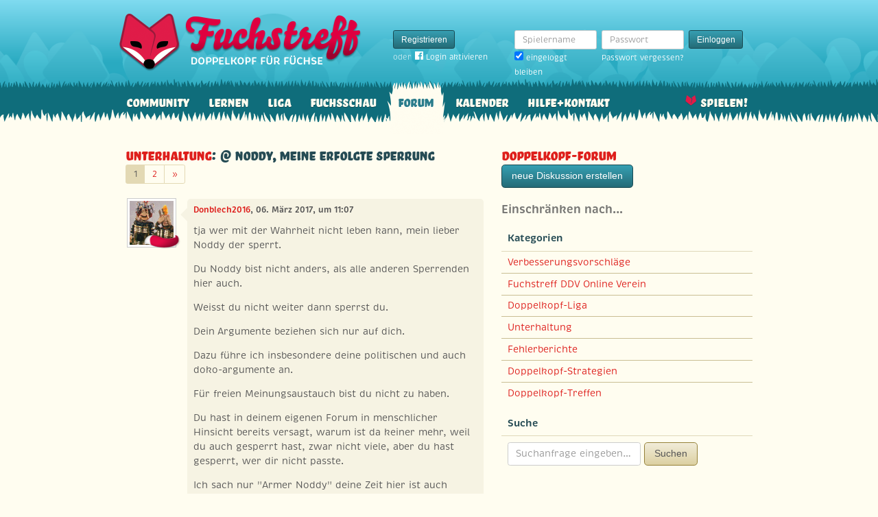

--- FILE ---
content_type: text/html; charset=utf-8
request_url: https://www.fuchstreff.de/forum/diskussionen/21200-noddy-meine-erfolgte-sperrung/kommentare
body_size: 7187
content:
<!DOCTYPE html>
<html xmlns:fb="http://www.facebook.com/2008/fbml" lang="de" class="no-js">
  <head>
    <title>Doppelkopf-Forum: Unterhaltung: @ Noddy,  meine erfolgte Sperrung</title>

    <meta name="csrf-param" content="authenticity_token" />
<meta name="csrf-token" content="p8Dx0OEkmIvq+J/BKsg/03sekVzd4Xjn0SSrfYW60/E=" />
    <meta http-equiv="Content-Type" content="text/html; charset=UTF-8">
    <meta http-equiv="content-language" content="de">
    <meta name="author" content="Skatstube GmbH">
    <meta name="description" content="Bei Fuchstreff findest Du das größte Doppelkopf-Forum. Hier dreht sich alles um Doppelkopf und was Doppelkopf-Spieler sonst noch interessiert.">
    <meta name="keywords" content="Doppelkopf, Doppelkopf online, Internet-Doppelkopf, Online-Doppelkopf, Internet-Doppelkopf, Fuchstreff Community">
    <meta http-equiv="imagetoolbar" content="no">
    <meta name="viewport" content="width=device-width, initial-scale=1, user-scalable=no, shrink-to-fit=no">
    <meta name="application-name" content="Fuchstreff">
    <meta name="msapplication-TileImage" content="/images/fuchstreff/launch-icon/win8-tile-icon.png">
    <meta name="msapplication-TileColor" content="#096c7c">
    
    <link rel="shortcut icon" href="/images/redesign/fuchstreff/favicon.ico">
    <link rel="apple-touch-icon-precomposed" href="/images/fuchstreff/launch-icon/apple-touch-icon_iphone.png">
    <link rel="apple-touch-icon-precomposed" sizes="72x72"   href="/images/fuchstreff/launch-icon/apple-touch-icon_ipad.png">
    <link rel="apple-touch-icon-precomposed" sizes="114x114" href="/images/fuchstreff/launch-icon/apple-touch-icon_iphone@2x.png">
    <link rel="apple-touch-icon-precomposed" sizes="144x144" href="/images/fuchstreff/launch-icon/apple-touch-icon_ipad@2x.png">
    <link rel="alternate" type="application/rss+xml" title="RSS" href="https://www.fuchstreff.de/blog.rss">
    <meta name="apple-itunes-app" content="app-id=410340865" />

    

    <script type="text/javascript" src="https://use.typekit.com/wuc0bjh.js"></script>
    <script type="text/javascript" charset="utf-8">
      try { Typekit.load(); } catch(e) {}
    </script>

    <link rel="stylesheet" media="screen" href="https://www.fuchstreff.de/webpack/fuchstreff-6ac3047dabe6cf096aa9.css" />
  </head>


  <body class="">
    <header>
      <div class="container header-content">
          <a href="/" class="header-logo "></a>

            <div class="header-login hidden-md-down">
  <div class="header-login-register">
    <a class="btn btn-sm btn-primary" href="/mitglied-werden">Registrieren</a>

    <div class="fb-login" id="fb_login_btn">
      <span id="fb-login-opt-in" class="fb-login-opt-in">
      oder
      <a href="#" class="fb-login-link" id="fb_login_opt_in">
        <div class="fb-login-icon">
          <div class="icon icon-24"><svg xmlns="http://www.w3.org/2000/svg" viewBox="0 0 216 216">
  <path fill="white" d="M204.1 0H11.9C5.3 0 0 5.3 0 11.9v192.2c0 6.6 5.3 11.9 11.9 11.9h103.5v-83.6H87.2V99.8h28.1v-24c0-27.9 17-43.1 41.9-43.1 11.9 0 22.2.9 25.2 1.3v29.2h-17.3c-13.5 0-16.2 6.4-16.2 15.9v20.8h32.3l-4.2 32.6h-28V216h55c6.6 0 11.9-5.3 11.9-11.9V11.9C216 5.3 210.7 0 204.1 0z"></path>
</svg></div>
        </div>
        Login aktivieren
      </a>
      </span>
      <span id="fb-login-btn" class="fb-login-btn" style="display: none">
      oder mit
      <a href="#" class="fb-login-link">
        <div class="fb-login-icon">
          <div class="icon icon-24"><svg xmlns="http://www.w3.org/2000/svg" viewBox="0 0 216 216">
  <path fill="white" d="M204.1 0H11.9C5.3 0 0 5.3 0 11.9v192.2c0 6.6 5.3 11.9 11.9 11.9h103.5v-83.6H87.2V99.8h28.1v-24c0-27.9 17-43.1 41.9-43.1 11.9 0 22.2.9 25.2 1.3v29.2h-17.3c-13.5 0-16.2 6.4-16.2 15.9v20.8h32.3l-4.2 32.6h-28V216h55c6.6 0 11.9-5.3 11.9-11.9V11.9C216 5.3 210.7 0 204.1 0z"></path>
</svg></div>
        </div>
        Anmelden
      </a>
      </span>
    </div>
  </div>

  <form class="header-login-form" action="/login" accept-charset="UTF-8" method="post"><input name="utf8" type="hidden" value="&#x2713;" /><input type="hidden" name="authenticity_token" value="p8Dx0OEkmIvq+J/BKsg/03sekVzd4Xjn0SSrfYW60/E=" />
    <div class="form-group">
      <label class="sr-only" for="login_inline_username">Spielername</label>
      <input type="text" name="login" id="ontop_login" value="" class="form-control form-control-sm" placeholder="Spielername" tabindex="1" />

      <div class="checkbox">
        <label>
          <input type="checkbox" name="remember_me" id="login_inline_remember_me" value="1" tabindex="4" checked="checked" />
          eingeloggt bleiben
        </label>
      </div>
    </div>
    <div class="form-group form-group-submit">
      <label class="sr-only" for="login_inline_password">Passwort</label>
      <input type="password" name="password" id="login_inline_password" value="" class="form-control form-control-sm" placeholder="Passwort" tabindex="2" />
      <button type="submit" class="btn btn-primary btn-sm btn" tabindex="3">Einloggen</button>

      <a class="forgot-pwd" tabindex="5" href="/passwort/vergessen">Passwort vergessen?</a>
    </div>
</form></div>


            <div class="header-login-mobile">
              <a class="btn btn-primary btn-mobile-register" href="/mitglied-werden">Registrieren</a>
                <a id="fb-mobile-login-opt-in" href="#" class="fb-login-opt-in btn btn-primary btn-mobile-fb">
                  <div class="fb-login-icon">
                    <div class="icon icon-24"><svg xmlns="http://www.w3.org/2000/svg" viewBox="0 0 216 216">
  <path fill="white" d="M204.1 0H11.9C5.3 0 0 5.3 0 11.9v192.2c0 6.6 5.3 11.9 11.9 11.9h103.5v-83.6H87.2V99.8h28.1v-24c0-27.9 17-43.1 41.9-43.1 11.9 0 22.2.9 25.2 1.3v29.2h-17.3c-13.5 0-16.2 6.4-16.2 15.9v20.8h32.3l-4.2 32.6h-28V216h55c6.6 0 11.9-5.3 11.9-11.9V11.9C216 5.3 210.7 0 204.1 0z"></path>
</svg></div>
                  </div>
                  aktivieren
                </a>
                <a id="fb-mobile-login-btn" href="#" class="fb-login-btn btn btn-primary btn-mobile-fb" style="display: none">
                  mit
                  <div class="fb-login-icon">
                    <div class="icon icon-24"><svg xmlns="http://www.w3.org/2000/svg" viewBox="0 0 216 216">
  <path fill="white" d="M204.1 0H11.9C5.3 0 0 5.3 0 11.9v192.2c0 6.6 5.3 11.9 11.9 11.9h103.5v-83.6H87.2V99.8h28.1v-24c0-27.9 17-43.1 41.9-43.1 11.9 0 22.2.9 25.2 1.3v29.2h-17.3c-13.5 0-16.2 6.4-16.2 15.9v20.8h32.3l-4.2 32.6h-28V216h55c6.6 0 11.9-5.3 11.9-11.9V11.9C216 5.3 210.7 0 204.1 0z"></path>
</svg></div>
                  </div>
                  anmelden
                </a>



              <a class="btn btn-primary btn-mobile-login" href="/login">Einloggen</a>
            </div>
        <nav class="container header-navbar">
  <ul class="row header-nav clearfix">
    <li class="header-nav-item "><a class="header-nav-link" href="/">Community</a></li>

      <li class="header-nav-item "><a class="header-nav-link" href="/doppelkopf-lernen">Lernen</a></li>
    
    <li class="header-nav-item "><a class="header-nav-link" href="/liga">Liga</a></li>
    <li class="header-nav-item "><a class="header-nav-link" href="/fuchsschau">Fuchsschau</a></li>
    <li class="header-nav-item active"><a class="header-nav-link" href="/forum">Forum</a></li>

      <li class="header-nav-item "><a class="header-nav-link" href="/doppelkopf-kalender">Kalender</a></li>
    
    <li class="header-nav-item "><a class="header-nav-link" href="/hilfe">Hilfe+Kontakt</a></li>
      <li class="header-nav-item header-nav-play">
    <a class="header-nav-link" href="/login">Spielen!</a>
  </li>

  </ul>
</nav>
      </div>
    </header>

    <div class="container content">

      



      
<div class="row">
  <div class="col-md-7">
    <h2 class="h3">
        <a href="/forum/kategorien/1-unterhaltung">Unterhaltung</a>:
        @ Noddy,  meine erfolgte Sperrung
    </h2>
        <ul class="pagination pagination-sm">
    


        <li class="page-item active">
    <span class="page-link">1</span>
</li>

        <li class="page-item ">
    <a rel="next" class="page-link" href="/forum/diskussionen/21200-noddy-meine-erfolgte-sperrung/kommentare?page=2">2</a>
</li>


    
  <li class="page-item">
    <a rel="next" class="page-link" href="/forum/diskussionen/21200-noddy-meine-erfolgte-sperrung/kommentare?page=2">
      <span aria-hidden="true">&raquo;</span>
      <span class="sr-only">Weiter</span>
</a>  </li>

  </ul>

    <div class="conversation">
        <div class="conversation-item" id="kommentar_1">
    <div class="conversation-item-user">
      <a class="avatar avatar-medium premium-regular regular" data-userid="122711" data-username="Donblech2016" href="/profile/Donblech2016">
        <div class="avatar-photo">
          <img alt="Donblech2016" title="Donblech2016" class="avatar-img" src="https://f.uchstreff.de/uploads/profiles/images/000/120/437/teaser/aaaa1.jpg" width="64" height="64" />
        </div>
        <div class="avatar-username">
          Donblech2016
        </div>
      </a>
    </div>
    <div class="conversation-item-content">
      <div class="conversation-item-arrow"></div>
      <p class="conversation-item-header">
        <a data-userid="122711" data-username="Donblech2016" class="profile-link" href="/profile/Donblech2016">Donblech2016</a>, 06. März 2017, um 11:07
      </p>

      <div class="conversation-item-text ">
        <p>tja wer mit der Wahrheit nicht leben kann, mein lieber Noddy der sperrt.</p>

<p>Du Noddy bist nicht anders, als alle anderen Sperrenden hier auch.</p>

<p>Weisst du nicht weiter dann sperrst du.</p>

<p>Dein Argumente beziehen sich nur auf dich.</p>

<p>Dazu führe ich insbesondere deine politischen und auch doko-argumente an.</p>

<p>Für freien Meinungsaustauch bist du nicht zu haben.</p>

<p>Du hast in deinem eigenen Forum in menschlicher Hinsicht bereits versagt, warum ist da keiner mehr, weil du auch gesperrt hast, zwar nicht viele, aber du hast gesperrt, wer dir nicht passte.</p>

<p>Ich sach nur "Armer Noddy" deine Zeit hier ist auch Zuende.</p>

<p>Im öffentlichen Leben, da kann man sich nicht gegen die Öffentlichkeit stellen, das ist das Ende, in diesem Fall dein Ende Noddy.</p>

<p>LG DB</p>
      </div>


      <div class="conversation-item-options">


      </div>

    </div>
  </div>

  <div class="conversation-item" id="kommentar_2">
    <div class="conversation-item-user">
      <a class="avatar avatar-medium premium-regular regular avatar-empty" data-userid="4596" data-username="Ex-Füchse #4596" href="/profile/Ex-F%C3%BCchse%20%234596">
        <div class="avatar-photo">
          <img alt="" title="" class="avatar-img" src="https://f.uchstreff.de/images/redesign/fuchstreff/avatar/noavatar-teaser.jpg" width="64" height="64" />
        </div>
        <div class="avatar-username">
          Ex-Füchse #4596
        </div>
      </a>
    </div>
    <div class="conversation-item-content">
      <div class="conversation-item-arrow"></div>
      <p class="conversation-item-header">
        <a data-userid="4596" data-username="Ex-Füchse #4596" class="profile-link" href="/profile/Ex-F%C3%BCchse%20%234596">Ex-Füchse #4596</a>, 06. März 2017, um 11:23
      </p>

      <div class="conversation-item-text ">
        <p>Wenn ich auf jemanden keinen Bock habe, halte ich ihn mir vom Hals. Is doch garnich so schwer zu verstehen, oder?
</p>
      </div>


      <div class="conversation-item-options">


      </div>

    </div>
  </div>

  <div class="conversation-item" id="kommentar_3">
    <div class="conversation-item-user">
      <a class="avatar avatar-medium premium-regular regular" data-userid="122711" data-username="Donblech2016" href="/profile/Donblech2016">
        <div class="avatar-photo">
          <img alt="Donblech2016" title="Donblech2016" class="avatar-img" src="https://f.uchstreff.de/uploads/profiles/images/000/120/437/teaser/aaaa1.jpg" width="64" height="64" />
        </div>
        <div class="avatar-username">
          Donblech2016
        </div>
      </a>
    </div>
    <div class="conversation-item-content">
      <div class="conversation-item-arrow"></div>
      <p class="conversation-item-header">
        <a data-userid="122711" data-username="Donblech2016" class="profile-link" href="/profile/Donblech2016">Donblech2016</a>, 06. März 2017, um 11:32
          <br>
          <span class="muted">zuletzt bearbeitet am 06. März 2017, um 11:34</span>
      </p>

      <div class="conversation-item-text ">
        <p>Jo habe ich doch geschrieben, dass ich damit kein Problem habe.</p>

<p>Dann spiele dich doch bitte hier im Öffentlichen weiter so auf, wie bisher.</p>

<p>Mit mir "nicht"  im Öffentlichen "Noddy".</p>

<p>Deine Sperre, um einer PN-Diskussion aus dem Weg zu gehen, das ist für mich ein Armutszeugnis deiner Wenigkeit.</p>

<p>LG Heinrich
</p>
      </div>


      <div class="conversation-item-options">


      </div>

    </div>
  </div>

  <div class="conversation-item" id="kommentar_4">
    <div class="conversation-item-user">
      <a class="avatar avatar-medium premium-regular regular avatar-empty" data-userid="4596" data-username="Ex-Füchse #4596" href="/profile/Ex-F%C3%BCchse%20%234596">
        <div class="avatar-photo">
          <img alt="" title="" class="avatar-img" src="https://f.uchstreff.de/images/redesign/fuchstreff/avatar/noavatar-teaser.jpg" width="64" height="64" />
        </div>
        <div class="avatar-username">
          Ex-Füchse #4596
        </div>
      </a>
    </div>
    <div class="conversation-item-content">
      <div class="conversation-item-arrow"></div>
      <p class="conversation-item-header">
        <a data-userid="4596" data-username="Ex-Füchse #4596" class="profile-link" href="/profile/Ex-F%C3%BCchse%20%234596">Ex-Füchse #4596</a>, 06. März 2017, um 11:37
      </p>

      <div class="conversation-item-text ">
        <p>Ich hab keinen Diskussionsbedarf
</p>
      </div>


      <div class="conversation-item-options">


      </div>

    </div>
  </div>

  <div class="conversation-item" id="kommentar_5">
    <div class="conversation-item-user">
      <a class="avatar avatar-medium premium-regular regular" data-userid="122711" data-username="Donblech2016" href="/profile/Donblech2016">
        <div class="avatar-photo">
          <img alt="Donblech2016" title="Donblech2016" class="avatar-img" src="https://f.uchstreff.de/uploads/profiles/images/000/120/437/teaser/aaaa1.jpg" width="64" height="64" />
        </div>
        <div class="avatar-username">
          Donblech2016
        </div>
      </a>
    </div>
    <div class="conversation-item-content">
      <div class="conversation-item-arrow"></div>
      <p class="conversation-item-header">
        <a data-userid="122711" data-username="Donblech2016" class="profile-link" href="/profile/Donblech2016">Donblech2016</a>, 06. März 2017, um 11:45
      </p>

      <div class="conversation-item-text ">
        <p>Ok Noddy dann verschliesse weiterhin deine Augen vor der Wirklichkeit.
</p>
      </div>


      <div class="conversation-item-options">


      </div>

    </div>
  </div>

  <div class="conversation-item" id="kommentar_6">
    <div class="conversation-item-user">
      <a class="avatar avatar-medium premium-regular regular avatar-empty" data-userid="4596" data-username="Ex-Füchse #4596" href="/profile/Ex-F%C3%BCchse%20%234596">
        <div class="avatar-photo">
          <img alt="" title="" class="avatar-img" src="https://f.uchstreff.de/images/redesign/fuchstreff/avatar/noavatar-teaser.jpg" width="64" height="64" />
        </div>
        <div class="avatar-username">
          Ex-Füchse #4596
        </div>
      </a>
    </div>
    <div class="conversation-item-content">
      <div class="conversation-item-arrow"></div>
      <p class="conversation-item-header">
        <a data-userid="4596" data-username="Ex-Füchse #4596" class="profile-link" href="/profile/Ex-F%C3%BCchse%20%234596">Ex-Füchse #4596</a>, 06. März 2017, um 11:45
      </p>

      <div class="conversation-item-text ">
        <p>Ok, kann zu
</p>
      </div>


      <div class="conversation-item-options">


      </div>

    </div>
  </div>

  <div class="conversation-item" id="kommentar_7">
    <div class="conversation-item-user">
      <a class="avatar avatar-medium premium-regular regular" data-userid="122711" data-username="Donblech2016" href="/profile/Donblech2016">
        <div class="avatar-photo">
          <img alt="Donblech2016" title="Donblech2016" class="avatar-img" src="https://f.uchstreff.de/uploads/profiles/images/000/120/437/teaser/aaaa1.jpg" width="64" height="64" />
        </div>
        <div class="avatar-username">
          Donblech2016
        </div>
      </a>
    </div>
    <div class="conversation-item-content">
      <div class="conversation-item-arrow"></div>
      <p class="conversation-item-header">
        <a data-userid="122711" data-username="Donblech2016" class="profile-link" href="/profile/Donblech2016">Donblech2016</a>, 06. März 2017, um 11:49
      </p>

      <div class="conversation-item-text ">
        <p>kp</p>
      </div>


      <div class="conversation-item-options">


      </div>

    </div>
  </div>

  <div class="conversation-item" id="kommentar_8">
    <div class="conversation-item-user">
      <a class="avatar avatar-medium premium-free free" data-userid="76858" data-username="Cabeza_doble" href="/profile/Cabeza_doble">
        <div class="avatar-photo">
          <img alt="Cabeza_doble" title="Cabeza_doble" class="avatar-img" src="https://f.uchstreff.de/uploads/profiles/images/000/076/807/teaser/metzkes_januskopf_1977_259x300.jpg" width="64" height="64" />
        </div>
        <div class="avatar-username">
          Cabeza_doble
        </div>
      </a>
    </div>
    <div class="conversation-item-content">
      <div class="conversation-item-arrow"></div>
      <p class="conversation-item-header">
        <a data-userid="76858" data-username="Cabeza_doble" class="profile-link" href="/profile/Cabeza_doble">Cabeza_doble</a>, 06. März 2017, um 11:49
      </p>

      <div class="conversation-item-text ">
        <p>Stell dich nicht so an, Blechbüchse.
<br />Noddy hat Dich gesperrt - na und? Da bist du nicht der Einzige. Auch mich betraf das schon. Ist doch seine Sache mit wem er spielt.
<br />Vom Kneipenbesuch hat er Dich doch nicht ausgeschlossen oder hab ich da was nicht mitbekommen?
<br />Ich könnte auf die Gesellschaft so einiger Leute in der Kneipe durchaus verzichten, aber ist ne offene Einrichtung für alle.</p>
      </div>


      <div class="conversation-item-options">


      </div>

    </div>
  </div>

  <div class="conversation-item" id="kommentar_9">
    <div class="conversation-item-user">
      <a class="avatar avatar-medium premium-free free avatar-empty" data-userid="120280" data-username="Ex-Füchse #120280" href="/profile/Ex-F%C3%BCchse%20%23120280">
        <div class="avatar-photo">
          <img alt="" title="" class="avatar-img" src="https://f.uchstreff.de/images/redesign/fuchstreff/avatar/noavatar-teaser.jpg" width="64" height="64" />
        </div>
        <div class="avatar-username">
          Ex-Füchse #120280
        </div>
      </a>
    </div>
    <div class="conversation-item-content">
      <div class="conversation-item-arrow"></div>
      <p class="conversation-item-header">
        <a data-userid="120280" data-username="Ex-Füchse #120280" class="profile-link" href="/profile/Ex-F%C3%BCchse%20%23120280">Ex-Füchse #120280</a>, 06. März 2017, um 12:12
      </p>

      <div class="conversation-item-text ">
        <p>Noddy, ist wie ein Stinkstiefel, der alle sperrt, die seinen Geruch nicht aushalten wollen, wie schon bei OD. Nichts als scheitern, aber große Klappe!</p>
      </div>


      <div class="conversation-item-options">


      </div>

    </div>
  </div>


  <div class="conversation-item" id="kommentar_11">
    <div class="conversation-item-user">
      <a class="avatar avatar-medium premium-regular regular" data-userid="122711" data-username="Donblech2016" href="/profile/Donblech2016">
        <div class="avatar-photo">
          <img alt="Donblech2016" title="Donblech2016" class="avatar-img" src="https://f.uchstreff.de/uploads/profiles/images/000/120/437/teaser/aaaa1.jpg" width="64" height="64" />
        </div>
        <div class="avatar-username">
          Donblech2016
        </div>
      </a>
    </div>
    <div class="conversation-item-content">
      <div class="conversation-item-arrow"></div>
      <p class="conversation-item-header">
        <a data-userid="122711" data-username="Donblech2016" class="profile-link" href="/profile/Donblech2016">Donblech2016</a>, 06. März 2017, um 12:23
      </p>

      <div class="conversation-item-text ">
        <p>Eva, ich achte deinen Versuch die Kneipe mit Wirt Noddy aufrecht zu erhalten.</p>

<p>Beides geht leider nicht.</p>

<p>Du kennst den sperrwütigen und von der Öffentlichkeit ausschliessenden Noddy noch nicht wirklich.</p>

<p>Im Öffentlichen lasse ich mich nicht Sperren, und wenn ich inne Kneipe gehe, im Öffentlichen, was für die Öffentlichkeit da ist, und der Wirt macht einen auf eigene Laube, dann ist der Wirt in seiner eigenen Laube, aber nicht im Öffentlichen.</p>

<p>LG DB
</p>
      </div>


      <div class="conversation-item-options">


      </div>

    </div>
  </div>

  <div class="conversation-item" id="kommentar_12">
    <div class="conversation-item-user">
      <a class="avatar avatar-medium premium-free free" data-userid="55641" data-username="Goldmurks" href="/profile/Goldmurks">
        <div class="avatar-photo">
          <img alt="Goldmurks" title="Goldmurks" class="avatar-img" src="https://f.uchstreff.de/uploads/profiles/images/000/055/636/teaser/3c8281c643ea4cb50cacf925e0386994.jpg" width="64" height="64" />
        </div>
        <div class="avatar-username">
          Goldmurks
        </div>
      </a>
    </div>
    <div class="conversation-item-content">
      <div class="conversation-item-arrow"></div>
      <p class="conversation-item-header">
        <a data-userid="55641" data-username="Goldmurks" class="profile-link" href="/profile/Goldmurks">Goldmurks</a>, 06. März 2017, um 12:24
      </p>

      <div class="conversation-item-text ">
        <p>Horst, Du zeichst mit nacktem Finger auf angezogene Leute!
</p>
      </div>


      <div class="conversation-item-options">


      </div>

    </div>
  </div>

  <div class="conversation-item" id="kommentar_13">
    <div class="conversation-item-user">
      <a class="avatar avatar-medium premium-regular regular" data-userid="122711" data-username="Donblech2016" href="/profile/Donblech2016">
        <div class="avatar-photo">
          <img alt="Donblech2016" title="Donblech2016" class="avatar-img" src="https://f.uchstreff.de/uploads/profiles/images/000/120/437/teaser/aaaa1.jpg" width="64" height="64" />
        </div>
        <div class="avatar-username">
          Donblech2016
        </div>
      </a>
    </div>
    <div class="conversation-item-content">
      <div class="conversation-item-arrow"></div>
      <p class="conversation-item-header">
        <a data-userid="122711" data-username="Donblech2016" class="profile-link" href="/profile/Donblech2016">Donblech2016</a>, 06. März 2017, um 12:27
      </p>

      <div class="conversation-item-text ">
        <p>Olaf du bist am Thema vorbei, der Horst war nur kurz in einem anderen Fred unterwegs, er fliegt gleich wieder zu seinem eigen Horst.
</p>
      </div>


      <div class="conversation-item-options">


      </div>

    </div>
  </div>

  <div class="conversation-item" id="kommentar_14">
    <div class="conversation-item-user">
      <a class="avatar avatar-medium premium-free free" data-userid="85319" data-username="SpanischerGockel" href="/profile/SpanischerGockel">
        <div class="avatar-photo">
          <img alt="SpanischerGockel" title="SpanischerGockel" class="avatar-img" src="https://f.uchstreff.de/uploads/profiles/images/000/085/245/teaser/20200407_151402.jpg" width="64" height="64" />
        </div>
        <div class="avatar-username">
          SpanischerGockel
        </div>
      </a>
    </div>
    <div class="conversation-item-content">
      <div class="conversation-item-arrow"></div>
      <p class="conversation-item-header">
        <a data-userid="85319" data-username="SpanischerGockel" class="profile-link" href="/profile/SpanischerGockel">SpanischerGockel</a>, 06. März 2017, um 12:32
      </p>

      <div class="conversation-item-text ">
        <p>Würde er doch einfach davon fliegen...</p>
      </div>


      <div class="conversation-item-options">


      </div>

    </div>
  </div>

  <div class="conversation-item" id="kommentar_15">
    <div class="conversation-item-user">
      <a class="avatar avatar-medium premium-regular regular" data-userid="122711" data-username="Donblech2016" href="/profile/Donblech2016">
        <div class="avatar-photo">
          <img alt="Donblech2016" title="Donblech2016" class="avatar-img" src="https://f.uchstreff.de/uploads/profiles/images/000/120/437/teaser/aaaa1.jpg" width="64" height="64" />
        </div>
        <div class="avatar-username">
          Donblech2016
        </div>
      </a>
    </div>
    <div class="conversation-item-content">
      <div class="conversation-item-arrow"></div>
      <p class="conversation-item-header">
        <a data-userid="122711" data-username="Donblech2016" class="profile-link" href="/profile/Donblech2016">Donblech2016</a>, 06. März 2017, um 12:34
      </p>

      <div class="conversation-item-text ">
        <p>Horst findet seinen Horst nicht wirklich, darum ist er ein wilderner Horst
</p>
      </div>


      <div class="conversation-item-options">


      </div>

    </div>
  </div>

  <div class="conversation-item" id="kommentar_16">
    <div class="conversation-item-user">
      <a class="avatar avatar-medium premium-free free avatar-empty" data-userid="116342" data-username="Ex-Füchse #116342" href="/profile/Ex-F%C3%BCchse%20%23116342">
        <div class="avatar-photo">
          <img alt="" title="" class="avatar-img" src="https://f.uchstreff.de/images/redesign/fuchstreff/avatar/noavatar-teaser.jpg" width="64" height="64" />
        </div>
        <div class="avatar-username">
          Ex-Füchse #116342
        </div>
      </a>
    </div>
    <div class="conversation-item-content">
      <div class="conversation-item-arrow"></div>
      <p class="conversation-item-header">
        <a data-userid="116342" data-username="Ex-Füchse #116342" class="profile-link" href="/profile/Ex-F%C3%BCchse%20%23116342">Ex-Füchse #116342</a>, 06. März 2017, um 12:38
      </p>

      <div class="conversation-item-text ">
        <p>Und wieder ist die Cabeza doble da die sich ja angeblich aus allem raushält.</p>

<p>@Heinrich
<br />Noddy ist ein Alter Grauer Mann der nur noch Fuchstreff hat.Er hat einfach keine Ziele mehr sondern hat sein Leben aufgegeben.
</p>
      </div>


      <div class="conversation-item-options">


      </div>

    </div>
  </div>

  <div class="conversation-item" id="kommentar_17">
    <div class="conversation-item-user">
      <a class="avatar avatar-medium premium-regular regular avatar-empty" data-userid="4596" data-username="Ex-Füchse #4596" href="/profile/Ex-F%C3%BCchse%20%234596">
        <div class="avatar-photo">
          <img alt="" title="" class="avatar-img" src="https://f.uchstreff.de/images/redesign/fuchstreff/avatar/noavatar-teaser.jpg" width="64" height="64" />
        </div>
        <div class="avatar-username">
          Ex-Füchse #4596
        </div>
      </a>
    </div>
    <div class="conversation-item-content">
      <div class="conversation-item-arrow"></div>
      <p class="conversation-item-header">
        <a data-userid="4596" data-username="Ex-Füchse #4596" class="profile-link" href="/profile/Ex-F%C3%BCchse%20%234596">Ex-Füchse #4596</a>, 06. März 2017, um 12:38
      </p>

      <div class="conversation-item-text ">
        <p>Hotte, was is so schwierig an "ihr könnt mich mal"?</p>

<p>Bin halt nich so der Schleimertyp, der wie Du immerwieder auf der Spur ausrutscht. <img alt="😄" class="emoji" src="/images/emoji/unicode/1f604.png">
</p>
      </div>


      <div class="conversation-item-options">


      </div>

    </div>
  </div>


  <div class="conversation-item" id="kommentar_19">
    <div class="conversation-item-user">
      <a class="avatar avatar-medium premium-free free" data-userid="4675" data-username="sprachlos" href="/profile/sprachlos">
        <div class="avatar-photo">
          <img alt="sprachlos" title="sprachlos" class="avatar-img" src="https://f.uchstreff.de/uploads/profiles/images/000/004/675/teaser/bildnis_ludwig_van_beethoven__1_.jpg" width="64" height="64" />
        </div>
        <div class="avatar-username">
          sprachlos
        </div>
      </a>
    </div>
    <div class="conversation-item-content">
      <div class="conversation-item-arrow"></div>
      <p class="conversation-item-header">
        <a data-userid="4675" data-username="sprachlos" class="profile-link" href="/profile/sprachlos">sprachlos</a>, 06. März 2017, um 12:43
      </p>

      <div class="conversation-item-text ">
        <p>ist immerhin nee klare ansage</p>

<p>von noddy</p>

<p>und er hält sich dran.</p>

<p>kannst dir nee scheibe von abschneiden,
<br />hotte, würde dir nur gut tun.</p>
      </div>


      <div class="conversation-item-options">


      </div>

    </div>
  </div>

  <div class="conversation-item" id="kommentar_20">
    <div class="conversation-item-user">
      <a class="avatar avatar-medium premium-regular regular avatar-empty" data-userid="4596" data-username="Ex-Füchse #4596" href="/profile/Ex-F%C3%BCchse%20%234596">
        <div class="avatar-photo">
          <img alt="" title="" class="avatar-img" src="https://f.uchstreff.de/images/redesign/fuchstreff/avatar/noavatar-teaser.jpg" width="64" height="64" />
        </div>
        <div class="avatar-username">
          Ex-Füchse #4596
        </div>
      </a>
    </div>
    <div class="conversation-item-content">
      <div class="conversation-item-arrow"></div>
      <p class="conversation-item-header">
        <a data-userid="4596" data-username="Ex-Füchse #4596" class="profile-link" href="/profile/Ex-F%C3%BCchse%20%234596">Ex-Füchse #4596</a>, 06. März 2017, um 12:48
      </p>

      <div class="conversation-item-text ">
        <p>Die Freundesliste hat einen Sinn, nämlich Spielpartner leichter auf der Plattform aufzufinden und reservierte Tische zu erstellen. Mit dem Wortsinn hat es genausowenig zu tun, wie bei der Feindesliste, auf die man Leute setzt, die man z. B. nicht am Tisch haben will oder nich per PM zugebröselt werden will.</p>

<p>Deine 210 "Freunde" erfüllen diese Funktion nichtmehr, dienen höchstens dazu sich selbst irgendetwas vorzumachen.</p>
      </div>


      <div class="conversation-item-options">


      </div>

    </div>
  </div>


  <div class="conversation-item" id="kommentar_22">
    <div class="conversation-item-user">
      <a class="avatar avatar-medium premium-regular regular avatar-empty" data-userid="4596" data-username="Ex-Füchse #4596" href="/profile/Ex-F%C3%BCchse%20%234596">
        <div class="avatar-photo">
          <img alt="" title="" class="avatar-img" src="https://f.uchstreff.de/images/redesign/fuchstreff/avatar/noavatar-teaser.jpg" width="64" height="64" />
        </div>
        <div class="avatar-username">
          Ex-Füchse #4596
        </div>
      </a>
    </div>
    <div class="conversation-item-content">
      <div class="conversation-item-arrow"></div>
      <p class="conversation-item-header">
        <a data-userid="4596" data-username="Ex-Füchse #4596" class="profile-link" href="/profile/Ex-F%C3%BCchse%20%234596">Ex-Füchse #4596</a>, 06. März 2017, um 12:55
      </p>

      <div class="conversation-item-text ">
        <p>Bei 210 is die ganze Liste markiert und jeder Freund vom Freund kommt mit an die reservierten Tische.
</p>
      </div>


      <div class="conversation-item-options">


      </div>

    </div>
  </div>


  <div class="conversation-item" id="kommentar_24">
    <div class="conversation-item-user">
      <a class="avatar avatar-medium premium-regular regular avatar-empty" data-userid="4596" data-username="Ex-Füchse #4596" href="/profile/Ex-F%C3%BCchse%20%234596">
        <div class="avatar-photo">
          <img alt="" title="" class="avatar-img" src="https://f.uchstreff.de/images/redesign/fuchstreff/avatar/noavatar-teaser.jpg" width="64" height="64" />
        </div>
        <div class="avatar-username">
          Ex-Füchse #4596
        </div>
      </a>
    </div>
    <div class="conversation-item-content">
      <div class="conversation-item-arrow"></div>
      <p class="conversation-item-header">
        <a data-userid="4596" data-username="Ex-Füchse #4596" class="profile-link" href="/profile/Ex-F%C3%BCchse%20%234596">Ex-Füchse #4596</a>, 06. März 2017, um 13:03
      </p>

      <div class="conversation-item-text ">
        <p>Es hat keine Bedeutung, ich spiele nicht im Bau, ansonsten hast Du bestimmt verstanden, was ich aussagen will.
</p>
      </div>


      <div class="conversation-item-options">


      </div>

    </div>
  </div>



    </div>
        <ul class="pagination pagination-sm">
    


        <li class="page-item active">
    <span class="page-link">1</span>
</li>

        <li class="page-item ">
    <a rel="next" class="page-link" href="/forum/diskussionen/21200-noddy-meine-erfolgte-sperrung/kommentare?page=2">2</a>
</li>


    
  <li class="page-item">
    <a rel="next" class="page-link" href="/forum/diskussionen/21200-noddy-meine-erfolgte-sperrung/kommentare?page=2">
      <span aria-hidden="true">&raquo;</span>
      <span class="sr-only">Weiter</span>
</a>  </li>

  </ul>

    <p>
      <a href="/forum">zur Übersicht</a> • <a href="#">zum Anfang der Seite</a>
    </p>
  </div>
  <div class="col-md-5">
    <h1 class="h3">
  <a href="/forum/diskussionen">Doppelkopf-Forum</a>
</h1>

<a class="btn btn-primary btn-new-disc" href="/forum/diskussionen/anlegen?forum_or_group_category=forum_category_1">neue Diskussion erstellen</a>

<h4 class="muted">Einschränken nach…</h4>


<div class="card">
  <div class="card-header card-header-sm">
    <h5 class="card-title">Kategorien</h5>
  </div>
  <div class="card-rows card-rows-striped">
      <div class="card-row">
        <a href="/forum/kategorien/2-verbesserungsvorschl-ge">Verbesserungsvorschläge</a>
      </div>
      <div class="card-row">
        <a href="/forum/kategorien/8-fuchstreff-ddv-online-verein">Fuchstreff DDV Online Verein</a>
      </div>
      <div class="card-row">
        <a href="/forum/kategorien/7-doppelkopf-liga">Doppelkopf-Liga</a>
      </div>
      <div class="card-row">
        <a href="/forum/kategorien/1-unterhaltung">Unterhaltung</a>
      </div>
      <div class="card-row">
        <a href="/forum/kategorien/3-fehlerberichte">Fehlerberichte</a>
      </div>
      <div class="card-row">
        <a href="/forum/kategorien/4-doppelkopf-strategien">Doppelkopf-Strategien</a>
      </div>
      <div class="card-row">
        <a href="/forum/kategorien/6-doppelkopf-treffen">Doppelkopf-Treffen</a>
      </div>
  </div>
</div>

<div class="card">
  <div class="card-header card-header-sm">
    <h5 class="card-title">Suche</h5>
  </div>
  <div class="card-block">
    <form class="form-inline" action="/forum/kommentare/search" accept-charset="UTF-8" method="get"><input name="utf8" type="hidden" value="&#x2713;" />
      <div class="form-group">
        <input type="text" name="q" id="q" class="form-control" placeholder="Suchanfrage eingeben…" />
      </div>
      <button type="submit" class="btn btn-secondary">Suchen</button>
</form>  </div>
</div>

  </div>
</div>

    </div>

      <footer class="footer">
  <div class="container">
    <ul class="row footer-bar">
      <li class="footer-item">
        <a href="/doppelkopf-app">iPhone/iPad</a>
      </li>
      <li class="footer-item">
        <a href="/blog">Blog</a>
      </li>
      <li class="footer-item">
        <a href="/shop">Fanshop</a>
      </li>
      <li class="footer-item">
        <a href="/karte">Karte</a>
      </li>
      <li class="footer-item">
        <a href="/doppelkopf-lexikon">Lexikon</a>
      </li>
      <li class="footer-item">
        <a href="/agb">AGB</a>
      </li>
      <li class="footer-item">
        <a href="/datenschutz">Datenschutz</a>
      </li>
      <li class="footer-item">
        <a href="/impressum">Impressum</a>
      </li>
    </ul>
  </div>
</footer>




    <div id="cbcookie" style="display:none"></div>

    <script type="text/template" id="rte_cards_template">
      <div class="rte-panel">
  <a href="#" class="rte-panel-toggle">Karten einfügen</a>
  <span class="rte-panel-title">Klick auf eine Karte um sie im Text einzufügen!</span>
  <div class="rte-panel-content rte-panel-content-cards">
    <% _.each(["E", "G", "H", "S"], function(suit) { %>
    <ul class="rte-panel-cards">
      <% _.each(App.allowedCards, function(rank) { %>
      <li class="rte-panel-card card-icon card-icon-<%= window.selectedDeck %> card-icon-<%= suit %><%= rank %>" data-wysihtml5-command="insertImage" data-wysihtml5-command-value="<%= location.origin %>/images/redesign/cards/<%= window.selectedDeck %>/icons/<%= suit %><%= rank %>.png">
        <%= suit %><%= rank %>
      </li>
      <% }); %>
    </ul>
    <% }); %>
  </div>
</div>

    </script>
    <script src="https://www.fuchstreff.de/webpack/fuchstreff-6ac3047dabe6cf096aa9.js"></script>
    <div id="fb-root"></div>
<script>
  window.__on_fb_load = {}

  window.fbAsyncInit = function() {
    FB.init({appId: '112898598875005', status: true, cookie: true, xfbml: true, oauth: true});
    window.onFacebookLogin = function(){
      if (FB.getAuthResponse()) {
        window.location.href = '/facebook/?fb_connect=1';
      } else {
        alert("Wir können Dich nicht per Facebook einloggen, weil Du keine Cookies von anderen Seiten zulässt. Bitte ändere Deine Browser-Einstellungen, oder melde Dich per E-Mail an.");
      }
    }
    window.setTimeout(
      function(){
        window.fb_jssdk_loaded = true;
        for (c in window.__on_fb_load) {
          if (c.substring(0,2) == "__") {
            window.__on_fb_load[c]()
          }
        }
      }
    , 500)
  }

  function load_fb_jssdk(d) {
     var js, id = 'facebook-jssdk'; if (d.getElementById(id)) {return;}
     js = d.createElement('script'); js.id = id; js.async = true;
     js.src = "//connect.facebook.net/de_DE/all.js";
     d.getElementsByTagName('head')[0].appendChild(js);
  }

  window.__on_fb_load["__likes"] = function() {
    $(".fb-likes-noscript").hide()
    $(".fb-likes").show()
    $(".fb-like-widget-noscript").hide()
    $(".fb-like-widget").show()
  }

</script>

      <script type="text/javascript">
    $("#fb_login_btn").on("click", function(event) {
      event.preventDefault()

      if (window.fb_jssdk_loaded) {
        FB.login(onFacebookLogin, { scope: "email" });
      } else {
        window.__on_fb_load["__header_login"] = function() {
          $(".fb-login-opt-in").hide()
          $(".fb-login-btn").show()
        }
      }

      load_fb_jssdk(document)
    })
  </script>
                <script type="text/javascript">
                  $(".btn-mobile-fb").on("click", function(event) {
                    event.preventDefault();

                    if (window.fb_jssdk_loaded) {
                      FB.login(onFacebookLogin, { scope: "email" });
                    } else {
                      window.__on_fb_load["__teaser_login"] = function() {
                        $(".fb-login-opt-in").hide()
                        $(".fb-login-btn").show()
                      }
                    }

                    load_fb_jssdk(document)
                  });
                </script>

  <script defer src="https://static.cloudflareinsights.com/beacon.min.js/vcd15cbe7772f49c399c6a5babf22c1241717689176015" integrity="sha512-ZpsOmlRQV6y907TI0dKBHq9Md29nnaEIPlkf84rnaERnq6zvWvPUqr2ft8M1aS28oN72PdrCzSjY4U6VaAw1EQ==" data-cf-beacon='{"version":"2024.11.0","token":"c30983549d7a4d70bd183ceee2a7d3b1","r":1,"server_timing":{"name":{"cfCacheStatus":true,"cfEdge":true,"cfExtPri":true,"cfL4":true,"cfOrigin":true,"cfSpeedBrain":true},"location_startswith":null}}' crossorigin="anonymous"></script>
</body>
</html>
